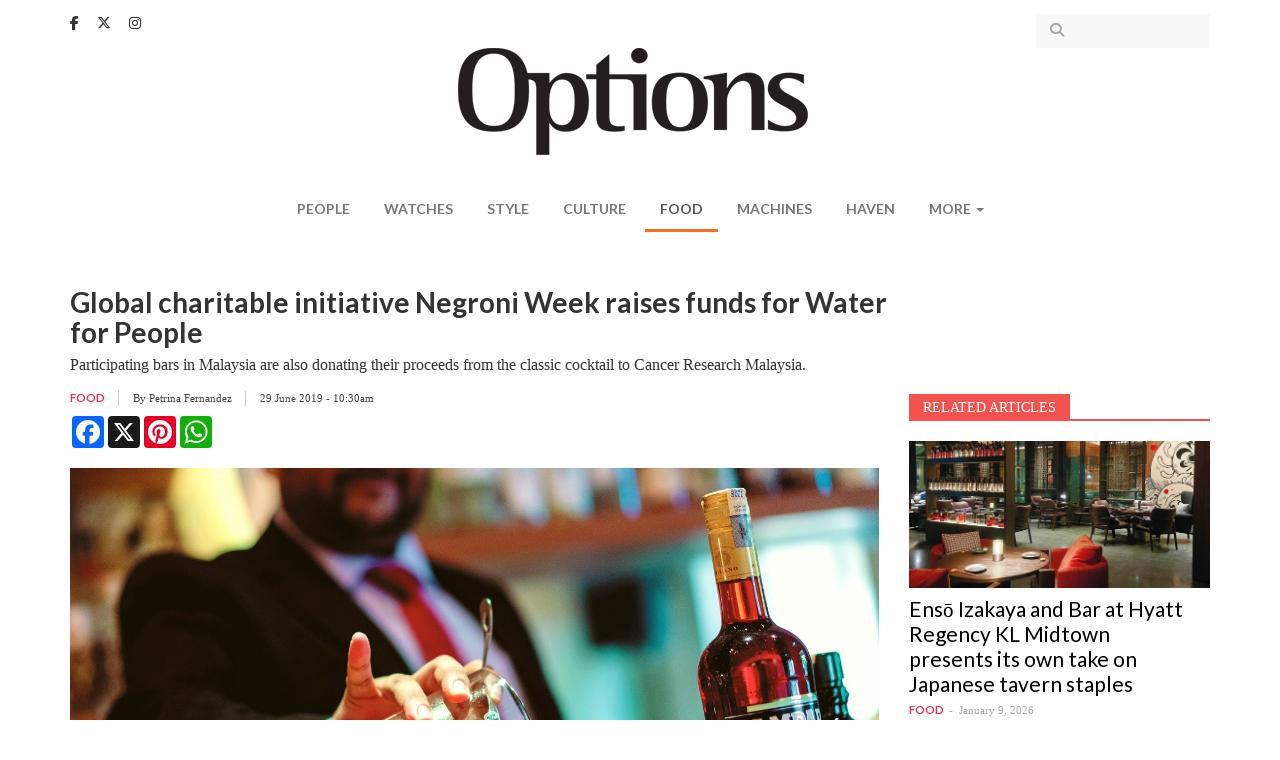

--- FILE ---
content_type: text/html; charset=utf-8
request_url: https://www.optionstheedge.com/topic/food/global-charitable-initiative-negroni-week-raises-funds-water-people
body_size: 13347
content:
<!DOCTYPE html>
<html lang="en" dir="ltr" prefix="content: http://purl.org/rss/1.0/modules/content/ dc: http://purl.org/dc/terms/ foaf: http://xmlns.com/foaf/0.1/ og: http://ogp.me/ns# rdfs: http://www.w3.org/2000/01/rdf-schema# sioc: http://rdfs.org/sioc/ns# sioct: http://rdfs.org/sioc/types# skos: http://www.w3.org/2004/02/skos/core# xsd: http://www.w3.org/2001/XMLSchema#">
<head>
  <link rel="profile" href="http://www.w3.org/1999/xhtml/vocab" />
  <meta name="viewport" content="width=device-width, initial-scale=1.0">
  <!--[if IE]><![endif]-->
<meta http-equiv="Content-Type" content="text/html; charset=utf-8" />
<link rel="shortcut icon" href="https://www.optionstheedge.com/sites/all/themes/options_theme/favicon.ico" type="image/vnd.microsoft.icon" />
<meta property="og:url" content="https://www.optionstheedge.com/topic/food/global-charitable-initiative-negroni-week-raises-funds-water-people" />
<meta property="og:type" content="article" />
<meta property="og:title" content="Global charitable initiative Negroni Week raises funds for Water for People" />
<meta property="og:description" content="Participating bars in Malaysia are also donating their proceeds from the classic cocktail to Cancer Research Malaysia. " />
<meta property="og:image" content="https://www.optionstheedge.com/sites/default/files/styles/banner/public/field/featured-image/2019/negroniweekmasterclass-mng07240-photobyallisamazing.jpg?itok=NGwEac6E" />
<meta name="description" content="Classics are so named for their ability to endure, a quality only revealed over time. But in the case of cocktails, there is another trait that lends itself to potential longevity: minimalism." />
<meta name="generator" content="Drupal 7 (http://drupal.org)" />
<link rel="canonical" href="https://www.optionstheedge.com/topic/food/global-charitable-initiative-negroni-week-raises-funds-water-people" />
<link rel="shortlink" href="https://www.optionstheedge.com/node/1239" />
  <link rel="apple-touch-icon-precomposed" sizes="57x57" href="/sites/all/themes/options_theme/images/apple-touch-icon-57x57.png" />
  <link rel="apple-touch-icon-precomposed" sizes="114x114" href="/sites/all/themes/options_theme/images/apple-touch-icon-114x114.png" />
  <link rel="apple-touch-icon-precomposed" sizes="72x72" href="/sites/all/themes/options_theme/images/apple-touch-icon-72x72.png" />
  <link rel="apple-touch-icon-precomposed" sizes="144x144" href="/sites/all/themes/options_theme/images/apple-touch-icon-144x144.png" />
  <link rel="apple-touch-icon-precomposed" sizes="60x60" href="/sites/all/themes/options_theme/images/apple-touch-icon-60x60.png" />
  <link rel="apple-touch-icon-precomposed" sizes="120x120" href="/sites/all/themes/options_theme/images/apple-touch-icon-120x120.png" />
  <link rel="apple-touch-icon-precomposed" sizes="76x76" href="/sites/all/themes/options_theme/images/apple-touch-icon-76x76.png" />
  <link rel="apple-touch-icon-precomposed" sizes="152x152" href="/sites/all/themes/options_theme/images/apple-touch-icon-152x152.png" />
  <link rel="icon" type="image/png" href="/sites/all/themes/options_theme/images/favicon-196x196.png" sizes="196x196" />
  <link rel="icon" type="image/png" href="/sites/all/themes/options_theme/images/favicon-96x96.png" sizes="96x96" />
  <link rel="icon" type="image/png" href="/sites/all/themes/options_theme/images/favicon-32x32.png" sizes="32x32" />
  <link rel="icon" type="image/png" href="/sites/all/themes/options_theme/images/favicon-16x16.png" sizes="16x16" />
  <link rel="icon" type="image/png" href="/sites/all/themes/options_theme/images/favicon-128.png" sizes="128x128" />
  <meta name="application-name" content="Options, The Edge"/>
  <meta name="msapplication-TileColor" content="#FFFFFF" />
  <meta name="msapplication-TileImage" content="/sites/all/themes/options_theme/images/mstile-144x144.png" />
  <meta name="msapplication-square70x70logo" content="/sites/all/themes/options_theme/images/mstile-70x70.png" />
  <meta name="msapplication-square150x150logo" content="/sites/all/themes/options_theme/images/mstile-150x150.png" />
  <meta name="msapplication-wide310x150logo" content="/sites/all/themes/options_theme/images/mstile-310x150.png" />
  <meta name="msapplication-square310x310logo" content="/sites/all/themes/options_theme/images/mstile-310x310.png" />

  <title>Global charitable initiative Negroni Week raises funds for Water for People | Options, The Edge</title>
  <link type="text/css" rel="stylesheet" href="/sites/default/files/advagg_css/css__rw0y8FRuI-JfDR0Q_chQIxPTTy5MfwR7no10ZNQ3sqk__CLKeKpJEVegJEKkuKsEISgyN7cSSNf-gfAAr7UWpHB8__rzQiA4lG9I60aiBa4V36bDQtUau4FDERyUPGhpKvJyM.css" media="all" />
<link type="text/css" rel="stylesheet" href="//fonts.googleapis.com/css?family=Cantata+One|Lato:400,700" media="all" />
<link type="text/css" rel="stylesheet" href="/sites/default/files/advagg_css/css__lHAAZICAVOaHTBNr_R7t7T6fnm_nALj5qM10l8T_HvU__Zx5AsCJwfW1yrgAitk3-wdqzDYJkRPrK9ORUCkpjEwQ__rzQiA4lG9I60aiBa4V36bDQtUau4FDERyUPGhpKvJyM.css" media="all" />
  <!-- HTML5 element support for IE6-8 -->
  <!--[if lt IE 9]>
    <script src="https://cdn.jsdelivr.net/html5shiv/3.7.3/html5shiv-printshiv.min.js"></script>
  <![endif]-->

  <script type="text/javascript" async defer src="//assets.pinterest.com/js/pinit.js"></script>

  <script async='async' src='https://www.googletagservices.com/tag/js/gpt.js'></script>
  <script src="https://static.addtoany.com/menu/page.js"></script>

  <script>
	var googletag = googletag || {};
	googletag.cmd = googletag.cmd || [];
  </script>

  
  <script>
    googletag.cmd.push(function() {
      googletag.defineSlot('/9457649/Options_Billboard_Home', [970, 70], 'div-gpt-ad-1508510486869-0').addService(googletag.pubads());
      googletag.defineSlot('/9457649/Options_ExpandableMrec_Home', [[300, 600], [300, 250]], 'div-gpt-ad-1508510486869-1').addService(googletag.pubads());
      googletag.defineSlot('/9457649/Options_ExpandableMrec_ROC', [[300, 600], [300, 250]], 'div-gpt-ad-1508510486869-2').addService(googletag.pubads());
      googletag.defineSlot('/9457649/Options_Halfpage_ROC', [300, 600], 'div-gpt-ad-1508510486869-3').addService(googletag.pubads());
      googletag.defineSlot('/9457649/Options_Leaderboard1_Home', [728, 90], 'div-gpt-ad-1508510486869-4').addService(googletag.pubads());
      googletag.defineSlot('/9457649/Options_Leaderboard1_ROC', [728, 90], 'div-gpt-ad-1508510486869-5').addService(googletag.pubads());
      googletag.defineSlot('/9457649/Options_Leaderboard2_Home', [728, 91], 'div-gpt-ad-1508510486869-6').addService(googletag.pubads());
      googletag.defineSlot('/9457649/Options_Leaderboard2_ROC', [728, 91], 'div-gpt-ad-1508510486869-7').addService(googletag.pubads());
      googletag.defineSlot('/9457649/Options_Leaderboard3_Home', [728, 92], 'div-gpt-ad-1508510486869-8').addService(googletag.pubads());
      googletag.defineSlot('/9457649/Options_Leaderboard4_Home', [728, 93], 'div-gpt-ad-1508510486869-9').addService(googletag.pubads());
      googletag.defineSlot('/9457649/Options_SkinnerL_Home', [100, 641], 'div-gpt-ad-1508510486869-10').addService(googletag.pubads());
      googletag.defineSlot('/9457649/Options_SkinnerR_Home', [100, 640], 'div-gpt-ad-1508510486869-11').addService(googletag.pubads());
      googletag.defineSlot('/9457649/Options_SkinnerR_ROC', [100, 640], 'div-gpt-ad-1533027080970-0').addService(googletag.pubads());
      googletag.defineSlot('/9457649/Options_SkinnerL_ROC', [100, 641], 'div-gpt-ad-1533027191537-0').addService(googletag.pubads());
      googletag.defineSlot('/9457649/Options_Popup', [1, 2], 'div-gpt-ad-1512369498656-0').addService(googletag.pubads());
      googletag.defineSlot('/9457649/Options_Catfish', [1, 3], 'div-gpt-ad-1512369498656-1').addService(googletag.pubads());
      googletag.defineSlot('/9457649/Options_Catfish_Roc', [1, 3], 'div-gpt-ad-1512369498656-2').addService(googletag.pubads());
      googletag.pubads().collapseEmptyDivs(true);
      //googletag.pubads().enableSyncRendering();
      googletag.pubads().enableSingleRequest();
      googletag.enableServices();
      
    });
  </script>

	<link rel="stylesheet" href="https://cdnjs.cloudflare.com/ajax/libs/font-awesome/6.5.1/css/all.min.css" integrity="sha512-DTOQO9RWCH3ppGqcWaEA1BIZOC6xxalwEsw9c2QQeAIftl+Vegovlnee1c9QX4TctnWMn13TZye+giMm8e2LwA==" crossorigin="anonymous" referrerpolicy="no-referrer" />

	<!-- Google Tag Manager -->
<script>(function(w,d,s,l,i){w[l]=w[l]||[];w[l].push({'gtm.start':
new Date().getTime(),event:'gtm.js'});var f=d.getElementsByTagName(s)[0],
j=d.createElement(s),dl=l!='dataLayer'?'&l='+l:'';j.async=true;j.src=
'https://www.googletagmanager.com/gtm.js?id='+i+dl;f.parentNode.insertBefore(j,f);
})(window,document,'script','dataLayer','GTM-W3CT46H');</script>
<!-- End Google Tag Manager -->

  <script type="text/javascript" src="/sites/default/files/advagg_js/js__tDGvjFn2j2ZVA2HB2GRF-qy5y2xy-kCfgc-Tsyn5eRY__gxwcM32PiqemZ1GZ3yDxO2A5DBokd-l3ZB7_3VV8qQY__rzQiA4lG9I60aiBa4V36bDQtUau4FDERyUPGhpKvJyM.js"></script>
<script type="text/javascript">
<!--//--><![CDATA[//><!--
jQuery.extend(Drupal.settings,{"basePath":"\/","pathPrefix":"","ajaxPageState":{"theme":"options_theme","theme_token":"Lk3VrDFkI4tVQI-6bW2boVhys69U4qYbRH2l1u28Z8U","css":{"modules\/system\/system.base.css":1,"modules\/field\/theme\/field.css":1,"modules\/node\/node.css":1,"sites\/all\/modules\/custom\/options_common\/options_common.css":1,"sites\/all\/modules\/contrib\/views\/css\/views.css":1,"sites\/all\/modules\/contrib\/ckeditor\/css\/ckeditor.css":1,"sites\/all\/modules\/contrib\/entity_embed\/css\/entity_embed.css":1,"sites\/all\/modules\/contrib\/ctools\/css\/ctools.css":1,"sites\/all\/modules\/contrib\/panels\/css\/panels.css":1,"\/\/fonts.googleapis.com\/css?family=Cantata+One|Lato:400,700":1,"sites\/all\/themes\/options_theme\/js\/owlcarousel\/assets\/owl.carousel.css":1,"sites\/all\/themes\/options_theme\/js\/fancybox\/jquery.fancybox.css":1,"sites\/all\/themes\/options_theme\/js\/fancybox\/\/helpers\/jquery.fancybox-buttons.css":1,"sites\/all\/themes\/options_theme\/jasny-bootstrap\/css\/jasny-bootstrap.min.css":1,"sites\/all\/themes\/options_theme\/less\/style.less":1,"sites\/all\/themes\/options_theme\/css\/style.css":1},"js":{"modules\/statistics\/statistics.js":1,"sites\/all\/themes\/bootstrap\/js\/bootstrap.js":1,"sites\/all\/modules\/contrib\/jquery_update\/replace\/jquery\/1.10\/jquery.min.js":1,"misc\/jquery.once.js":1,"misc\/drupal.js":1,"sites\/all\/modules\/custom\/options_common\/options_common.js":1,"sites\/all\/themes\/options_theme\/bootstrap\/js\/alert.js":1,"sites\/all\/themes\/options_theme\/bootstrap\/js\/button.js":1,"sites\/all\/themes\/options_theme\/bootstrap\/js\/collapse.js":1,"sites\/all\/themes\/options_theme\/bootstrap\/js\/dropdown.js":1,"sites\/all\/themes\/options_theme\/js\/owlcarousel\/owl.carousel.min.js":1,"sites\/all\/themes\/options_theme\/js\/parallax.js\/parallax.min.js":1,"sites\/all\/themes\/options_theme\/js\/fancybox\/jquery.fancybox.pack.js":1,"sites\/all\/themes\/options_theme\/js\/fancybox\/\/helpers\/jquery.fancybox-buttons.js":1,"sites\/all\/themes\/options_theme\/js\/iframe-resizer\/iframeResizer.contentWindow.min.js":1,"sites\/all\/themes\/options_theme\/js\/iframe-resizer\/iframeResizer.min.js":1,"sites\/all\/themes\/options_theme\/js\/jquery.matchHeight-min.js":1,"sites\/all\/themes\/options_theme\/js\/jquery.fitvids.js":1,"sites\/all\/themes\/options_theme\/js\/jquery.backstretch.min.js":1,"sites\/all\/themes\/options_theme\/js\/imagesloaded.min.js":1,"sites\/all\/themes\/options_theme\/jasny-bootstrap\/js\/jasny-bootstrap.min.js":1,"sites\/all\/themes\/options_theme\/js\/script.js":1}},"simple_instagram_feed":{"instagram_username":"optionstheedge","instagram_display_profile":0,"instagram_display_biography":0,"instagram_items":"3","instagram_items_per_row_type":1,"instagram_items_per_row_default":6,"instagram_items_per_row_l_720":3,"instagram_items_per_row_l_960":3,"instagram_items_per_row_h_960":3,"instagram_styling":"true","instagram_captions":0,"instagram_image_size":"240","instagram_lazy_load":0},"urlIsAjaxTrusted":{"\/search":true},"statistics":{"data":{"nid":"1239"},"url":"\/modules\/statistics\/statistics.php"},"bootstrap":{"anchorsFix":"0","anchorsSmoothScrolling":"0","formHasError":1,"popoverEnabled":0,"popoverOptions":{"animation":1,"html":0,"placement":"right","selector":"","trigger":"click","triggerAutoclose":1,"title":"","content":"","delay":0,"container":"body"},"tooltipEnabled":0,"tooltipOptions":{"animation":1,"html":0,"placement":"auto left","selector":"","trigger":"hover focus","delay":0,"container":"body"}}});
//--><!]]>
</script>
</head>
<body class="html not-front not-logged-in one-sidebar sidebar-first page-node page-node- page-node-1239 node-type-article">

<!-- Google Tag Manager (noscript) -->
<noscript><iframe src="https://www.googletagmanager.com/ns.html?id=GTM-W3CT46H"
height="0" width="0" style="display:none;visibility:hidden"></iframe></noscript>
<!-- End Google Tag Manager (noscript) -->

  <div id="fb-root"></div>
  <script>(function(d, s, id) {
    var js, fjs = d.getElementsByTagName(s)[0];
    if (d.getElementById(id)) return;
    js = d.createElement(s); js.id = id;
    js.src = "//connect.facebook.net/en_US/sdk.js#xfbml=1&version=v2.9&appId=290069247675765";
    fjs.parentNode.insertBefore(js, fjs);
  }(document, 'script', 'facebook-jssdk'));</script>

  <div id="skip-link">
    <a href="#main-content" class="element-invisible element-focusable">Skip to main content</a>
  </div>
    <header id="navbar" role="banner" class="navbar navbar-default">
  <div class="container">
      <div class="region region-navigation">
    <section id="block-block-13" class="block block-block clearfix">

      
  <div class="block-content">
    <a href="https://www.facebook.com/optionstheedge/" target="_blank"><i class="fa-brands fa-facebook-f" aria-hidden="true"></i></a>
<a href="https://twitter.com/optionstheedge" target="_blank"><i class="fa-brands fa-x-twitter" aria-hidden="true"></i></a>
<a href="https://www.instagram.com/optionstheedge/" target="_blank"><i class="fa-brands fa-instagram" aria-hidden="true"></i></a>  </div>

</section>
<section id="block-views-exp-search-articles-page" class="block block-views clearfix">

      
  <div class="block-content">
    <form action="/search" method="get" id="views-exposed-form-search-articles-page" accept-charset="UTF-8"><div><div class="views-exposed-form">
  <div class="views-exposed-widgets clearfix">
          <div id="edit-keywords-wrapper" class="views-exposed-widget views-widget-filter-search_api_views_fulltext">
                  <label for="edit-keywords">
            Search for          </label>
                        <div class="views-widget">
          <div class="form-item form-item-keywords form-type-textfield form-group"><input class="form-control form-text" type="text" id="edit-keywords" name="keywords" value="" size="30" maxlength="128" /></div>        </div>
              </div>
                    <div class="views-exposed-widget views-submit-button">
      <button type="submit" id="edit-submit-search-articles" name="" value="Apply" class="btn btn-info form-submit">Apply</button>
    </div>
      </div>
</div>
</div></form>  </div>

</section>
  </div>

    <div class="navbar-header">
              <button type="button" class="navbar-toggle " data-toggle="offcanvas" data-target="#navbar-mainmenu">
          <span class="sr-only">Toggle navigation</span>
          <span class="icon-bar"></span>
          <span class="icon-bar"></span>
          <span class="icon-bar"></span>
        </button>
      
      <a class="logo navbar-btn" href="/" title="Options">
        <img src="https://www.optionstheedge.com/sites/all/themes/options_theme/logo.png" srcset="https://www.optionstheedge.com/sites/all/themes/options_theme/logo.png 1x, /sites/all/themes/options_theme/logo@2x.png 2x" alt="Options" />
      </a>

      <button type="button" id="btn-search" class="navbar-toggle-item visible-xs-block" data-target=".region-header">
        <i class="fa fa-search" aria-hidden="true"></i>
      </button>
    </div>

          <div class="navmenu navmenu-default navmenu-fixed-left offcanvas" id="navbar-mainmenu">
        <nav role="navigation">
          <ul class="menu nav navbar-nav"><li class="first leaf"><a href="/topic/people" title="">People</a></li>
<li class="leaf"><a href="/topic/watches" title="">Watches</a></li>
<li class="leaf"><a href="/topic/style" title="">Style</a></li>
<li class="leaf"><a href="/topic/culture" title="">Culture</a></li>
<li class="leaf active-trail active"><a href="/topic/food" title="" class="active-trail">Food</a></li>
<li class="leaf"><a href="/topic/machines" title="">Machines</a></li>
<li class="leaf"><a href="http://haven.theedgemarkets.com" target="_blank">Haven</a></li>
<li class="last expanded dropdown" id="more"><span data-target="#" class="dropdown-toggle nolink" data-toggle="dropdown">More <span class="caret"></span></span><ul class="dropdown-menu"><li class="first leaf"><a href="/topic/travel">Travel</a></li>
<li class="last leaf"><a href="/topic/events">Events</a></li>
</ul></li>
</ul>        </nav>
        <a class="offcanvas-close" href="#">X</a>
      </div>
      </div>
</header>


<div role="banner" id="page-header">
  <div class="container">
      <div class="region region-header">
    <section id="block-block-14" class="block block-block clearfix">

      
  <div class="block-content">
    <!-- /9457649/Options_Billboard_Home -->
<div id="div-gpt-ad-1508510486869-0">
<script>
<!--//--><![CDATA[// ><!--

googletag.cmd.push(function() { googletag.display('div-gpt-ad-1508510486869-0'); });

//--><!]]>
</script></div>  </div>

</section>
  </div>
  </div>
</div>

<div id="page-sponsored">
  <div class="container">
      </div>
</div>

<div class="main-container container">
  <div class="row">
    <div class="page-header-section">
            <a id="main-content"></a>
                    <h1 class="page-header">Global charitable initiative Negroni Week raises funds for Water for People</h1>
                </div>

    
    <section class="col-sm-9">
                                        <div class="region region-content-top">
    <section id="block-block-32" class="block block-block clearfix">

      
  <div class="block-content">
    <link href="https://cdn.jsdelivr.net/npm/glightbox/dist/css/glightbox.min.css" rel="stylesheet" /><script src="https://cdn.jsdelivr.net/gh/mcstudios/glightbox/dist/js/glightbox.min.js"></script>  </div>

</section>
  </div>
        <div class="region region-content">
    <section id="block-block-22" class="block block-block clearfix">

      
  <div class="block-content">
    <!-- /9457649/Options_Leaderboard1_ROC -->
<div id="div-gpt-ad-1508510486869-5">
<script>
<!--//--><![CDATA[// ><!--

googletag.cmd.push(function() { googletag.display('div-gpt-ad-1508510486869-5'); });

//--><!]]>
</script></div>  </div>

</section>
<section id="block-block-23" class="block block-block clearfix">

      
  <div class="block-content">
    <!-- /9457649/Options_Leaderboard2_ROC -->
<div id="div-gpt-ad-1508510486869-7">
<script>
<!--//--><![CDATA[// ><!--

googletag.cmd.push(function() { googletag.display('div-gpt-ad-1508510486869-7'); });

//--><!]]>
</script></div>  </div>

</section>
<section id="block-system-main" class="block block-system clearfix">

      
  <div class="block-content">
    
<article id="node-1239" class="node node-article node-promoted node-trending node-view-full clearfix" about="/topic/food/global-charitable-initiative-negroni-week-raises-funds-water-people" typeof="sioc:Item foaf:Document">
      <div class="field field-name-field-article-lead field-type-text-long field-label-hidden"><div class="field-items"><div class="field-item even">Participating bars in Malaysia are also donating their proceeds from the classic cocktail to Cancer Research Malaysia. </div></div></div>  
  <div class="meta-wrapper clearfix">
            <div class="article-meta">
        <div class="meta-item"><div class="field field-name-field-topic field-type-taxonomy-term-reference field-label-hidden"><div class="field-items"><div class="field-item even"><a href="/topic/food" typeof="skos:Concept" property="rdfs:label skos:prefLabel" datatype="">Food</a></div></div></div></div>
        <div class="meta-item">By <div class="field field-name-field-author field-type-taxonomy-term-reference field-label-hidden"><div class="field-items"><div class="field-item even"><a href="/authors/petrina-fernandez" typeof="skos:Concept" property="rdfs:label skos:prefLabel" datatype="">Petrina Fernandez</a></div></div></div> <span class="separator"></span></div>        <div class="meta-item">29 June 2019 - 10:30am</div>
      </div>
        <div class="article-share" style="margin-top:10px;">
        <div class="a2a_kit a2a_kit_size_32 a2a_default_style" data-a2a-url="https://www.optionstheedge.com/topic/food/global-charitable-initiative-negroni-week-raises-funds-water-people">
           <a class="a2a_button_facebook"></a>
           <a class="a2a_button_x"></a>
           <a class="a2a_button_pinterest"></a>
           <a class="a2a_button_whatsapp"></a>
                
        </div>
     </div>
  </div>

      <div class="field field-name-field-article-image field-type-image field-label-hidden"><div class="field-items"><div class="field-item even"><img typeof="foaf:Image" class="img-responsive" src="https://www.optionstheedge.com/sites/default/files/field/featured-image/2019/negroniweekmasterclass-mng07240-photobyallisamazing.jpg" alt="" /><div class="gn4-inline-image-caption">
  <p>Divyesh Chauhan whips up a batch of Negroni using equal parts Campari, Bulldog gin and Cinzano 1757 vermouth (All photos: Campari)</p>
</div>
</div></div></div>  
  <div class="field field-name-body field-type-text-with-summary field-label-hidden"><div class="field-items"><div class="field-item even" property="content:encoded"><p>Classics are so named for their ability to endure, a quality only revealed over time. But in the case of cocktails, there is another trait that lends itself to potential longevity: minimalism.</p>

<p>“Most classic cocktails are made of three ingredients or less,” says Divyesh Chauhan, regional brown spirits ambassador of <a href="https://www.camparigroup.com/en">Campari Group</a> and co-owner and co-founder of rum bar <a href="https://junglebirdkl.com/">JungleBird KL</a>. He cites the daiquiri, martini and Old Fashioned as examples, stating that their simplicity enables them to act as canvases for creative twists and interpretations.</p>

<figure class="image file-default media-element"><img alt="" data-delta="2" data-fid="5074" data-media-element="1" src="https://www.optionstheedge.com/sites/default/files/assets/2019/negroniweekmasterclass-all_3397-photobyallisamazing.jpg" title="" typeof="foaf:Image" /><figcaption>Chauhan is also the co-owner and co-founder of rum bar JungleBird KL</figcaption></figure><p>We are at <a href="https://www.facebook.com/barpahit/">Pahit</a> in KL, one of the bars partaking in international charity initiative <a href="https://negroniweek.com/">Negroni Week</a>. Traditionally composed of equal parts Campari, gin and vermouth, the classic cocktail became the titular force behind the weeklong event, launched in 2013 by <em>Imbibe Magazine</em> and Italian aperitif Campari to place the power of fundraising in the hands of bartenders and consumers around the world. The original participation of about 100 bars had snowballed to nearly 10,000 venues in 87 countries last year with a total of almost RM8 million raised in five years. Funds collected are donated to various causes that differ from country to country.</p>

<p>In Malaysia, an initial participation fee paid by all bars this year was channelled into <a href="https://www.waterforpeople.org/">Water for People</a>, which improves access to high-quality drinking water and sanitation services, while proceeds from the sales of Negroni and each bar’s choice of twists to the classic cocktail will be contributed to <a href="https://www.cancerresearch.my/">Cancer Research Malaysia</a>.<br />
 </p>

<div class="media_embed" width="1px">
<blockquote class="instagram-media" data-instgrm-captioned="" data-instgrm-permalink="https://www.instagram.com/p/BzH4xo6J1ZQ/" data-instgrm-version="12" height="" style=" background:#FFF; border:0; border-radius:3px; box-shadow:0 0 1px 0 rgba(0,0,0,0.5),0 1px 10px 0 rgba(0,0,0,0.15); margin: 1px; max-width:540px; min-width:326px; padding:0; width:99.375%; width:-webkit-calc(100% - 2px); width:calc(100% - 2px);" width="1px">
<div style="padding:16px;">
<div style=" display: flex; flex-direction: row; align-items: center;">
<div style="background-color: #F4F4F4; border-radius: 50%; flex-grow: 0; height: 40px; margin-right: 14px; width: 40px;"> </div>

<div style="display: flex; flex-direction: column; flex-grow: 1; justify-content: center;">
<div style=" background-color: #F4F4F4; border-radius: 4px; flex-grow: 0; height: 14px; margin-bottom: 6px; width: 100px;"> </div>

<div style=" background-color: #F4F4F4; border-radius: 4px; flex-grow: 0; height: 14px; width: 60px;"> </div>
</div>
</div>

<div style="padding: 19% 0;"> </div>

<div style="display:block; height:50px; margin:0 auto 12px; width:50px;"><a href="https://www.instagram.com/p/BzH4xo6J1ZQ/" style=" background:#FFFFFF; line-height:0; padding:0 0; text-align:center; text-decoration:none; width:100%;" target="_blank"><svg height="50px" version="1.1" viewbox="0 0 60 60" width="50px" xmlns="https://www.w3.org/2000/svg" xmlns:xlink="https://www.w3.org/1999/xlink"><g fill="none" fill-rule="evenodd" stroke="none" stroke-width="1"><g fill="#000000" transform="translate(-511.000000, -20.000000)"><g><path d="M556.869,30.41 C554.814,30.41 553.148,32.076 553.148,34.131 C553.148,36.186 554.814,37.852 556.869,37.852 C558.924,37.852 560.59,36.186 560.59,34.131 C560.59,32.076 558.924,30.41 556.869,30.41 M541,60.657 C535.114,60.657 530.342,55.887 530.342,50 C530.342,44.114 535.114,39.342 541,39.342 C546.887,39.342 551.658,44.114 551.658,50 C551.658,55.887 546.887,60.657 541,60.657 M541,33.886 C532.1,33.886 524.886,41.1 524.886,50 C524.886,58.899 532.1,66.113 541,66.113 C549.9,66.113 557.115,58.899 557.115,50 C557.115,41.1 549.9,33.886 541,33.886 M565.378,62.101 C565.244,65.022 564.756,66.606 564.346,67.663 C563.803,69.06 563.154,70.057 562.106,71.106 C561.058,72.155 560.06,72.803 558.662,73.347 C557.607,73.757 556.021,74.244 553.102,74.378 C549.944,74.521 548.997,74.552 541,74.552 C533.003,74.552 532.056,74.521 528.898,74.378 C525.979,74.244 524.393,73.757 523.338,73.347 C521.94,72.803 520.942,72.155 519.894,71.106 C518.846,70.057 518.197,69.06 517.654,67.663 C517.244,66.606 516.755,65.022 516.623,62.101 C516.479,58.943 516.448,57.996 516.448,50 C516.448,42.003 516.479,41.056 516.623,37.899 C516.755,34.978 517.244,33.391 517.654,32.338 C518.197,30.938 518.846,29.942 519.894,28.894 C520.942,27.846 521.94,27.196 523.338,26.654 C524.393,26.244 525.979,25.756 528.898,25.623 C532.057,25.479 533.004,25.448 541,25.448 C548.997,25.448 549.943,25.479 553.102,25.623 C556.021,25.756 557.607,26.244 558.662,26.654 C560.06,27.196 561.058,27.846 562.106,28.894 C563.154,29.942 563.803,30.938 564.346,32.338 C564.756,33.391 565.244,34.978 565.378,37.899 C565.522,41.056 565.552,42.003 565.552,50 C565.552,57.996 565.522,58.943 565.378,62.101 M570.82,37.631 C570.674,34.438 570.167,32.258 569.425,30.349 C568.659,28.377 567.633,26.702 565.965,25.035 C564.297,23.368 562.623,22.342 560.652,21.575 C558.743,20.834 556.562,20.326 553.369,20.18 C550.169,20.033 549.148,20 541,20 C532.853,20 531.831,20.033 528.631,20.18 C525.438,20.326 523.257,20.834 521.349,21.575 C519.376,22.342 517.703,23.368 516.035,25.035 C514.368,26.702 513.342,28.377 512.574,30.349 C511.834,32.258 511.326,34.438 511.181,37.631 C511.035,40.831 511,41.851 511,50 C511,58.147 511.035,59.17 511.181,62.369 C511.326,65.562 511.834,67.743 512.574,69.651 C513.342,71.625 514.368,73.296 516.035,74.965 C517.703,76.634 519.376,77.658 521.349,78.425 C523.257,79.167 525.438,79.673 528.631,79.82 C531.831,79.965 532.853,80.001 541,80.001 C549.148,80.001 550.169,79.965 553.369,79.82 C556.562,79.673 558.743,79.167 560.652,78.425 C562.623,77.658 564.297,76.634 565.965,74.965 C567.633,73.296 568.659,71.625 569.425,69.651 C570.167,67.743 570.674,65.562 570.82,62.369 C570.966,59.17 571,58.147 571,50 C571,41.851 570.966,40.831 570.82,37.631"></path></g></g></g></svg></a></div>

<div style="padding-top: 8px;">
<div style=" color:#3897f0; font-family:Arial,sans-serif; font-size:14px; font-style:normal; font-weight:550; line-height:18px;"><a href="https://www.instagram.com/p/BzH4xo6J1ZQ/" style=" background:#FFFFFF; line-height:0; padding:0 0; text-align:center; text-decoration:none; width:100%;" target="_blank">View this post on Instagram</a></div>
</div>

<div style="padding: 12.5% 0;"> </div>

<div style="display: flex; flex-direction: row; margin-bottom: 14px; align-items: center;">
<div>
<div style="background-color: #F4F4F4; border-radius: 50%; height: 12.5px; width: 12.5px; transform: translateX(0px) translateY(7px);"> </div>

<div style="background-color: #F4F4F4; height: 12.5px; transform: rotate(-45deg) translateX(3px) translateY(1px); width: 12.5px; flex-grow: 0; margin-right: 14px; margin-left: 2px;"> </div>

<div style="background-color: #F4F4F4; border-radius: 50%; height: 12.5px; width: 12.5px; transform: translateX(9px) translateY(-18px);"> </div>
</div>

<div style="margin-left: 8px;">
<div style=" background-color: #F4F4F4; border-radius: 50%; flex-grow: 0; height: 20px; width: 20px;"> </div>

<div style=" width: 0; height: 0; border-top: 2px solid transparent; border-left: 6px solid #f4f4f4; border-bottom: 2px solid transparent; transform: translateX(16px) translateY(-4px) rotate(30deg)"> </div>
</div>

<div style="margin-left: auto;">
<div style=" width: 0px; border-top: 8px solid #F4F4F4; border-right: 8px solid transparent; transform: translateY(16px);"> </div>

<div style=" background-color: #F4F4F4; flex-grow: 0; height: 12px; width: 16px; transform: translateY(-4px);"> </div>

<div style=" width: 0; height: 0; border-top: 8px solid #F4F4F4; border-left: 8px solid transparent; transform: translateY(-4px) translateX(8px);"> </div>
</div>
</div>

<p style=" margin:8px 0 0 0; padding:0 4px;"><a href="https://www.instagram.com/p/BzH4xo6J1ZQ/" style=" color:#000; font-family:Arial,sans-serif; font-size:14px; font-style:normal; font-weight:normal; line-height:17px; text-decoration:none; word-wrap:break-word;" target="_blank">We’re joining in the @negroniweek and for every Negroni drink you order, we give RM3 to @cancerresearchmalaysia ! Drink for cause with us this whole week. From left to right - Nut Job, Bitters or Nothing and Say-Go. #drinkforacause #barpahit #bar #pahit #gin #juniper #joy #kualalumpur</a></p>

<p style=" color:#c9c8cd; font-family:Arial,sans-serif; font-size:14px; line-height:17px; margin-bottom:0; margin-top:8px; overflow:hidden; padding:8px 0 7px; text-align:center; text-overflow:ellipsis; white-space:nowrap;">A post shared by <a href="https://www.instagram.com/barpahit/" style=" color:#c9c8cd; font-family:Arial,sans-serif; font-size:14px; font-style:normal; font-weight:normal; line-height:17px;" target="_blank"> Pahit</a> (@barpahit) on <time datetime="2019-06-25T06:48:09+00:00" style=" font-family:Arial,sans-serif; font-size:14px; line-height:17px;">Jun 24, 2019 at 11:48pm PDT</time></p>
</div>
</blockquote>
<script async="" height="" src="//www.instagram.com/embed.js" width="1px"></script></div>

<p><br />
The festivities are extra-special this year as Campari celebrates its centenary. Its story is a tale of exceptional endurance, considering the aperitif originated in the northwestern province of Italy’s Novara in 1860 and its recipe remains a family secret until today. This means it has no feasible rivals, Chauhan later shares of this infusion of bitter herbs, aromatic plants and fruit in alcohol and water. Vibrant red with an intense aroma and flavour, it is the base for some of the most famous cocktails in the world, particularly the Negroni.</p>

<p>As the story goes, the classic cocktail was inadvertently created in 1919 when Count Camillo Negroni ordered a drink with a twist at the Caffè Casoni bar (now known as Caffè Giacosa, or sometimes Caffè Roberto Cavalli as the designer owns a store next door) in Florence. He asked bartender Fosco Scarselli for an Americano (Campari, sweet red vermouth and club soda) but requested that the soda be substituted with gin, inspired by his last trip to London and its prevalent gin scene. The bartender acquiesced, replacing the lemon wedge with a complementary orange garnish, and the order became the Count’s usual, acquiring his surname as a reference.</p>

<figure class="image file-default media-element"><img alt="" data-delta="1" data-fid="5073" data-media-element="1" src="https://www.optionstheedge.com/sites/default/files/assets/2019/negroniweekmasterclass-all_3690-photobyallisamazing.jpg" title="" typeof="foaf:Image" /><figcaption>Campari celebrates the cocktail's 100th anniversary </figcaption></figure><p>Claims contesting the origins of the Negroni have risen over the decades. Count Negroni has sometimes been described as a gambler, cowboy and fencing instructor with little proof of any of these … but there was no Count Camillo Negroni, some say, while others assert the cocktail was not even created in the European continent, but in Africa by a Count Pascal Olivier Negroni who was supposedly posted there. Genealogy reports have been produced and pored over, augmented with birth and death certificates, family trees, photos and statements. Conclusions have been published as definitive, then countered.</p>

<p>While the one true narrative might never be proved, the origins of the cocktail have little implications to consumers, apart from being an interesting titbit to pull out at the bar. What does matter is what is in the glass, and the Negroni is a versatile canvas that is easy to riff off with variations aplenty.</p>

<p>Replace the gin with bourbon and you get the Boulevardier; use rye whisky and replace sweet vermouth with dry to get the Old Pal. Dashes of orange bitters and tequila instead of gin produce the Agavoni. Sbagliato, which means mistaken or messed up in Italian, was the result of a happy accident when a busy bartender reached for sparkling wine instead of the white spirit. Google “Negroni variations” and at least a dozen interpretations pop up.</p>

<figure class="image file-default media-element"><img alt="" data-delta="4" data-fid="5075" data-media-element="1" src="https://www.optionstheedge.com/sites/default/files/assets/2019/negroniweekmasterclass-all_3161-photobyallisamazing.jpg" title="" typeof="foaf:Image" /><figcaption>Negroni is a versatile canvas that is easy to riff off with variations aplenty</figcaption></figure><p>At Pahit, Chauhan mixes a large batch of Negroni using Campari, Cinzano 1757 vermouth and Bulldog gin. I opt for the sweet and bitter Boulevardier made with Wild Turkey and served over ice with a wedge of fresh orange.</p>

<p>“I enjoy Campari in many expressions, including the Jungle Bird, but I drink Americanos a lot when I know I’m going to hit a lot of bars because of its low ABV,” Chauhan says. “Bitter drinks like Negroni make great aperitifs as they open up the palate, so they’re best enjoyed when the sun is going down. Boulevardier, on the other hand, might be better after dinner because of the whisky.”</p>

<p>Negroni Week, hosted by Remy Cointreau until June 30, is an ideal time to sample these, knowing you will be raising your glass to a good cause. Participating bars include <a href="https://www.fourseasons.com/kualalumpur/dining/lounges/bar-trigona/">Bar Trigona</a>, <a href="http://birch.com.my/">Birch</a>, <a href="https://www.facebook.com/Ginriksha/">Gin Rik Sha</a>, <a href="https://www.facebook.com/OmakaseAppreciate/">Omakase + Appreciate</a> and <a href="https://www.facebook.com/soma.cocktailsandwonders/">Soma Cocktail Bar</a> around KL; <a href="https://www.hyde53m.com/">HYDE at 53M</a>, <a href="https://www.facebook.com/pages/category/Bar/Iki_ya_Malaysia-298489354074050/">Iki Ya</a> and <a href="https://www.facebook.com/MJonesParlour/">Mrs Jones Parlour</a> in Petaling Jaya; and <a href="https://www.facebook.com/pages/category/Bar/Seven-Skulls-Bar-1855968257796731/">Seven Skulls</a>, <a href="https://www.facebook.com/12SensesPenang/">The 12 Senses</a> and <a href="https://www.88copper.com/">Copper Bar &amp; Restaurant</a> in George Town, Penang. Find the complete list <a href="https://negroniweek.com/">here</a>.</p>

<p> </p>

<p><em>This article first appeared on June 24, 2019 in The Edge Malaysia. ​</em></p>

<p> </p>
</div></div></div>
  <div class="field field-name-field-tags field-type-taxonomy-term-reference field-label-hidden"><div class="field-items"><div class="field-item even" rel="dc:subject"><a href="/tags/negroni-week" typeof="skos:Concept" property="rdfs:label skos:prefLabel" datatype="">Negroni Week</a></div><div class="field-item odd" rel="dc:subject"><a href="/tags/campari-group" typeof="skos:Concept" property="rdfs:label skos:prefLabel" datatype="">Campari Group</a></div><div class="field-item even" rel="dc:subject"><a href="/tags/junglebird" typeof="skos:Concept" property="rdfs:label skos:prefLabel" datatype="">JungleBird</a></div><div class="field-item odd" rel="dc:subject"><a href="/tags/cocktails" typeof="skos:Concept" property="rdfs:label skos:prefLabel" datatype="">cocktails</a></div></div></div></article>
  </div>

</section>
  </div>
        <div class="region region-content-bottom">
    <section id="block-block-33" class="block block-block clearfix">

      
  <div class="block-content">
    <script>
<!--//--><![CDATA[// ><!--

  const lightbox = GLightbox({
    touchNavigation: true,
    loop: true,
  });

//--><!]]>
</script>  </div>

</section>
  </div>
    </section>

          <aside class="col-sm-3" role="complementary">
                  <div class="region region-sidebar-first">
    <section id="block-block-20" class="block block-block clearfix">

      
  <div class="block-content">
    <!-- /9457649/Options_ExpandableMrec_ROC -->
<div id="div-gpt-ad-1508510486869-2">
<script>
<!--//--><![CDATA[// ><!--

googletag.cmd.push(function() { googletag.display('div-gpt-ad-1508510486869-2'); });

//--><!]]>
</script></div>  </div>

</section>
<section id="block-views-related-article-by-tag-block" class="block block-views clearfix">

        <div class="block-title-wrapper">
      <div class="block-title-bar"></div>
      <h2 class="block-title">Related Articles</h2>
    </div>
    
  <div class="block-content">
    <div class="view view-related-article-by-tag view-id-related_article_by_tag view-display-id-block view-dom-id-b523eaede13d44164cf5b75f971fe822">
        
  
  
      <div class="view-content">
        <div class="views-row views-row-1 views-row-odd views-row-first">
    <div class="views-row-inner">
        
  <div class="views-field views-field-rendered-entity">        <span class="field-content"><article id="node-4770" class="node node-article node-promoted node-sticky node-editor_pick node-view-sidebar_large clearfix" about="/topic/food/ens%C5%8D-izakaya-and-bar-hyatt-regency-kl-midtown-presents%C2%A0its-own-take-japanese-tavern" typeof="sioc:Item foaf:Document">
  
  <a href="/topic/food/ens%C5%8D-izakaya-and-bar-hyatt-regency-kl-midtown-presents%C2%A0its-own-take-japanese-tavern"><div class="field field-name-field-article-image field-type-image field-label-hidden"><div class="field-items"><div class="field-item even"><img typeof="foaf:Image" class="img-responsive" src="https://www.optionstheedge.com/sites/default/files/styles/listing/public/field/featured-image/2026/img_9369.jpg?itok=rw3jk_5L&amp;c=c7453f57a6c6c844c9a1c40943846cd2" alt="" /></div></div></div></a>
  
  <div class="article-content">
    <h2><a href="/topic/food/ens%C5%8D-izakaya-and-bar-hyatt-regency-kl-midtown-presents%C2%A0its-own-take-japanese-tavern">Ensō Izakaya and Bar at Hyatt Regency KL Midtown presents its own take on Japanese tavern staples</a></h2>
  </div>

  <div class="meta">
        <div class="article-topic"><div class="field field-name-field-topic field-type-taxonomy-term-reference field-label-hidden"><div class="field-items"><div class="field-item even"><a href="/topic/food" typeof="skos:Concept" property="rdfs:label skos:prefLabel" datatype="">Food</a></div></div></div></div>
    <div class="submitted">January 9, 2026</div>
  </div>

</article>
</span>  </div>    </div>
  </div>
  <div class="views-row views-row-2 views-row-even">
    <div class="views-row-inner">
        
  <div class="views-field views-field-rendered-entity">        <span class="field-content"><article id="node-4759" class="node node-article node-promoted node-sticky node-editor_pick node-view-sidebar_large clearfix" about="/topic/food/8-best-restaurants-kl-christmas-dining-and-festive-feasts" typeof="sioc:Item foaf:Document">
  
  <a href="/topic/food/8-best-restaurants-kl-christmas-dining-and-festive-feasts"><div class="field field-name-field-article-image field-type-image field-label-hidden"><div class="field-items"><div class="field-item even"><img typeof="foaf:Image" class="img-responsive" src="https://www.optionstheedge.com/sites/default/files/styles/listing/public/field/featured-image/2025/banner_pic_editing_1440_x_1080_px_2_6.png?itok=cCZhwOti&amp;c=44c5a91af828783a57faba96c9ea1f9f" alt="" /></div></div></div></a>
  
  <div class="article-content">
    <h2><a href="/topic/food/8-best-restaurants-kl-christmas-dining-and-festive-feasts">8 best restaurants in KL for Christmas dining and festive feasts</a></h2>
  </div>

  <div class="meta">
        <div class="article-topic"><div class="field field-name-field-topic field-type-taxonomy-term-reference field-label-hidden"><div class="field-items"><div class="field-item even"><a href="/topic/food" typeof="skos:Concept" property="rdfs:label skos:prefLabel" datatype="">Food</a></div></div></div></div>
    <div class="submitted">December 19, 2025</div>
  </div>

</article>
</span>  </div>    </div>
  </div>
  <div class="views-row views-row-3 views-row-odd">
    <div class="views-row-inner">
        
  <div class="views-field views-field-rendered-entity">        <span class="field-content"><article id="node-4743" class="node node-article node-promoted node-trending node-view-sidebar_large clearfix" about="/topic/food/chic-and-chaotic-tokyo-confidential-japanese-capitals-hottest-and-coming-cocktail-bar" typeof="sioc:Item foaf:Document">
  
  <a href="/topic/food/chic-and-chaotic-tokyo-confidential-japanese-capitals-hottest-and-coming-cocktail-bar"><div class="field field-name-field-article-image field-type-image field-label-hidden"><div class="field-items"><div class="field-item even"><img typeof="foaf:Image" class="img-responsive" src="https://www.optionstheedge.com/sites/default/files/styles/listing/public/field/featured-image/2025/banner_pic_editing_1440_x_1080_px_2_5.png?itok=ovsTwRke&amp;c=846b1e1577e23acec07fd2af02aedd29" alt="" /></div></div></div></a>
  
  <div class="article-content">
    <h2><a href="/topic/food/chic-and-chaotic-tokyo-confidential-japanese-capitals-hottest-and-coming-cocktail-bar">Chic and chaotic Tokyo Confidential is the Japanese capital&#039;s hottest up-and-coming cocktail bar</a></h2>
  </div>

  <div class="meta">
        <div class="article-topic"><div class="field field-name-field-topic field-type-taxonomy-term-reference field-label-hidden"><div class="field-items"><div class="field-item even"><a href="/topic/food" typeof="skos:Concept" property="rdfs:label skos:prefLabel" datatype="">Food</a></div></div></div></div>
    <div class="submitted">December 12, 2025</div>
  </div>

</article>
</span>  </div>    </div>
  </div>
  <div class="views-row views-row-4 views-row-even">
    <div class="views-row-inner">
        
  <div class="views-field views-field-rendered-entity">        <span class="field-content"><article id="node-4742" class="node node-article node-promoted node-editor_pick node-view-sidebar_large clearfix" about="/topic/food/third-serving-klgcc-mall-nostalgic-return-hearty-local-chinese-cooking" typeof="sioc:Item foaf:Document">
  
  <a href="/topic/food/third-serving-klgcc-mall-nostalgic-return-hearty-local-chinese-cooking"><div class="field field-name-field-article-image field-type-image field-label-hidden"><div class="field-items"><div class="field-item even"><img typeof="foaf:Image" class="img-responsive" src="https://www.optionstheedge.com/sites/default/files/styles/listing/public/field/featured-image/2025/banner_pic_editing_1440_x_1080_px_16.png?itok=1rUnoq_9&amp;c=efa8815c063e6890feea73a5fa03deb9" alt="" /></div></div></div></a>
  
  <div class="article-content">
    <h2><a href="/topic/food/third-serving-klgcc-mall-nostalgic-return-hearty-local-chinese-cooking">Third Serving in KLGCC Mall is a nostalgic return to hearty local Chinese cooking</a></h2>
  </div>

  <div class="meta">
        <div class="article-topic"><div class="field field-name-field-topic field-type-taxonomy-term-reference field-label-hidden"><div class="field-items"><div class="field-item even"><a href="/topic/food" typeof="skos:Concept" property="rdfs:label skos:prefLabel" datatype="">Food</a></div></div></div></div>
    <div class="submitted">December 9, 2025</div>
  </div>

</article>
</span>  </div>    </div>
  </div>
  <div class="views-row views-row-5 views-row-odd views-row-last">
    <div class="views-row-inner">
        
  <div class="views-field views-field-rendered-entity">        <span class="field-content"><article id="node-4741" class="node node-article node-promoted node-editor_pick node-view-sidebar_large clearfix" about="/topic/food/michelin-starred-terra-dining-and-maison-dunand-collaborate-evening-culture-and-cuisine" typeof="sioc:Item foaf:Document">
  
  <a href="/topic/food/michelin-starred-terra-dining-and-maison-dunand-collaborate-evening-culture-and-cuisine"><div class="field field-name-field-article-image field-type-image field-label-hidden"><div class="field-items"><div class="field-item even"><img typeof="foaf:Image" class="img-responsive" src="https://www.optionstheedge.com/sites/default/files/styles/listing/public/field/featured-image/2025/banner_pic_editing_1440_x_1080_px_12_0.png?itok=pHqFX3jG&amp;c=9514f247c349313c50b589169983e33e" alt="" /></div></div></div></a>
  
  <div class="article-content">
    <h2><a href="/topic/food/michelin-starred-terra-dining-and-maison-dunand-collaborate-evening-culture-and-cuisine">Michelin-starred Terra Dining and Maison Dunand collaborate for an evening of culture and cuisine</a></h2>
  </div>

  <div class="meta">
        <div class="article-topic"><div class="field field-name-field-topic field-type-taxonomy-term-reference field-label-hidden"><div class="field-items"><div class="field-item even"><a href="/topic/food" typeof="skos:Concept" property="rdfs:label skos:prefLabel" datatype="">Food</a></div></div></div></div>
    <div class="submitted">December 7, 2025</div>
  </div>

</article>
</span>  </div>    </div>
  </div>
    </div>
  
  
  
  
  
  
</div>  </div>

</section>
<section id="block-block-21" class="block block-block clearfix">

      
  <div class="block-content">
    <!-- /9457649/Options_Halfpage_ROC -->
<div id="div-gpt-ad-1508510486869-3">
<script>
<!--//--><![CDATA[// ><!--

googletag.cmd.push(function() { googletag.display('div-gpt-ad-1508510486869-3'); });

//--><!]]>
</script></div>  </div>

</section>
  </div>
              </aside>  <!-- /#sidebar-first -->
    
  </div>

        <div class="region region-bottom">
    <section id="block-instagram-block-instagram-block" class="block block-instagram-block clearfix">

        <div class="block-title-wrapper">
      <div class="block-title-bar"></div>
      <h2 class="block-title">Follow us on Instagram</h2>
    </div>
    
  <div class="block-content">
    <div class="instagram-items"></div>
  </div>

</section>
  </div>
  </div>

<div id="pre-footer">
  <div class="container"> 
    <div class="row">
        <div class="region region-pre-footer-left">
    <section id="block-block-11" class="block block-block clearfix">

      
  <div class="block-content">
    <img alt="" src="https://www.optionstheedge.com/sites/default/files/assets/logo-footer.png" srcset="/sites/default/files/assets/logo-footer.png 1x, /sites/default/files/assets/logo-footer@2x.png 2x" class="img-responsive" />  </div>

</section>
  </div>
        <div class="region region-pre-footer-middle">
    <section id="block-block-12" class="block block-block clearfix">

        <div class="block-title-wrapper">
      <div class="block-title-bar"></div>
      <h2 class="block-title">About Us</h2>
    </div>
    
  <div class="block-content">
    <p>Options is the award-winning lifestyle pullout of The Edge Malaysia, the country’s premier business and investment weekly publication.</p>
  </div>

</section>
  </div>
        <div class="region region-pre-footer-right">
    <section id="block-block-3" class="block block-block clearfix">

        <div class="block-title-wrapper">
      <div class="block-title-bar"></div>
      <h2 class="block-title">Follow Us</h2>
    </div>
    
  <div class="block-content">
    <a href="https://www.facebook.com/optionstheedge/" target="_blank"><i class="fa-brands fa-facebook-f" aria-hidden="true"></i></a>
<a href="https://twitter.com/optionstheedge" target="_blank"><i class="fa-brands fa-x-twitter" aria-hidden="true"></i></a>
<a href="https://www.instagram.com/optionstheedge/" target="_blank"><i class="fa-brands fa-instagram" aria-hidden="true"></i></a>
<span id="teg-link">
<a href="http://www.theedgemarkets.com/" target="_blank"><img src="https://www.optionstheedge.com/sites/default/files/assets/teg-logo.png" srcset="/sites/default/files/assets/teg-logo.png 1x, /sites/default/files/assets/teg-logo@2x.png 2x" alt="The Edge Media Group" /></a>
</span>  </div>

</section>
  </div>
    </div>
  
      </div>
</div>

  <footer class="footer">
    <div class="container">
        <div class="region region-footer">
    <section id="block-block-1" class="block block-block clearfix">

      
  <div class="block-content">
    <p>© 2018 The Edge Communications Sdn. Bhd. 199301012242 (266980-X). All rights reserved</p>
  </div>

</section>
<section id="block-menu-menu-footer-menu" class="block block-menu clearfix">

      
  <div class="block-content">
    <ul class="menu nav"><li class="first leaf"><a href="/about">About Options</a></li>
<li class="leaf"><a href="https://theedgemalaysia.com/contact-us" target="_blank">Contact Us</a></li>
<li class="last leaf"><a href="/terms-use" target="_blank">Terms of Use</a></li>
</ul>  </div>

</section>
<section id="block-block-26" class="block block-block clearfix">

      
  <div class="block-content">
    <!-- /9457649/Options_Popup -->
<div id="div-gpt-ad-1512369498656-0">
<script>
<!--//--><![CDATA[// ><!--

googletag.cmd.push(function() { googletag.display('div-gpt-ad-1512369498656-0'); });

//--><!]]>
</script></div>  </div>

</section>
  </div>
    </div>
  </footer>

    <div class="region region-ad">
    <section id="block-block-28" class="block block-block clearfix">

      
  <div class="block-content">
    <!-- /9457649/Options_Catfish_Roc -->
<div id="div-gpt-ad-1512369498656-2">
<script>
<!--//--><![CDATA[// ><!--

googletag.cmd.push(function() { googletag.display('div-gpt-ad-1512369498656-2'); });

//--><!]]>
</script></div>  </div>

</section>
  </div>

    <div class="region region-skinner">
    <section id="block-block-29" class="block block-block clearfix">

      
  <div class="block-content">
    <!-- /9457649/Options_SkinnerL_ROC -->
<div id="div-gpt-ad-1533027191537-0">
<script>
<!--//--><![CDATA[// ><!--

googletag.cmd.push(function() { googletag.display('div-gpt-ad-1533027191537-0'); });

//--><!]]>
</script></div>  </div>

</section>
<section id="block-block-30" class="block block-block clearfix">

      
  <div class="block-content">
    <!-- /9457649/Options_SkinnerR_ROC -->
<div id="div-gpt-ad-1533027080970-0">
<script>
<!--//--><![CDATA[// ><!--

googletag.cmd.push(function() { googletag.display('div-gpt-ad-1533027080970-0'); });

//--><!]]>
</script></div>  </div>

</section>
  </div>
  <script type="text/javascript" src="/sites/default/files/advagg_js/js__uLB3G_ZuGHdheAQYCvfuD2RQYYzFg6N9Es_A7bvB0vc__RckZDJQ7QYHVS7r-hdzn0BReRCGYOcEMcOYgMCL-X4k__rzQiA4lG9I60aiBa4V36bDQtUau4FDERyUPGhpKvJyM.js"></script>
<script defer src="https://static.cloudflareinsights.com/beacon.min.js/vcd15cbe7772f49c399c6a5babf22c1241717689176015" integrity="sha512-ZpsOmlRQV6y907TI0dKBHq9Md29nnaEIPlkf84rnaERnq6zvWvPUqr2ft8M1aS28oN72PdrCzSjY4U6VaAw1EQ==" data-cf-beacon='{"version":"2024.11.0","token":"1a9cd3e879974754ace6bed73feec845","r":1,"server_timing":{"name":{"cfCacheStatus":true,"cfEdge":true,"cfExtPri":true,"cfL4":true,"cfOrigin":true,"cfSpeedBrain":true},"location_startswith":null}}' crossorigin="anonymous"></script>
</body>
</html>


--- FILE ---
content_type: text/html; charset=utf-8
request_url: https://www.google.com/recaptcha/api2/aframe
body_size: 148
content:
<!DOCTYPE HTML><html><head><meta http-equiv="content-type" content="text/html; charset=UTF-8"></head><body><script nonce="3wh0VgOHEjIThjoUImgOYg">/** Anti-fraud and anti-abuse applications only. See google.com/recaptcha */ try{var clients={'sodar':'https://pagead2.googlesyndication.com/pagead/sodar?'};window.addEventListener("message",function(a){try{if(a.source===window.parent){var b=JSON.parse(a.data);var c=clients[b['id']];if(c){var d=document.createElement('img');d.src=c+b['params']+'&rc='+(localStorage.getItem("rc::a")?sessionStorage.getItem("rc::b"):"");window.document.body.appendChild(d);sessionStorage.setItem("rc::e",parseInt(sessionStorage.getItem("rc::e")||0)+1);localStorage.setItem("rc::h",'1768412423749');}}}catch(b){}});window.parent.postMessage("_grecaptcha_ready", "*");}catch(b){}</script></body></html>